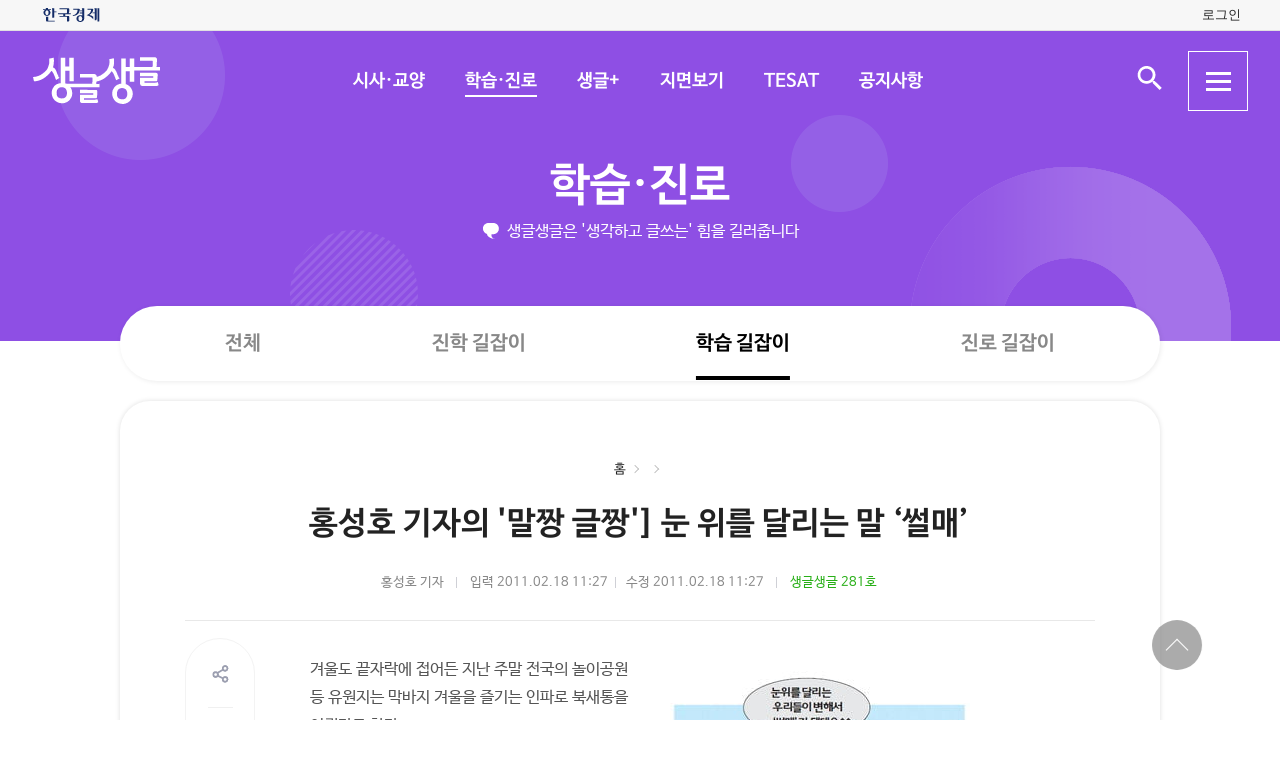

--- FILE ---
content_type: text/html; charset=UTF-8
request_url: https://sgsg.hankyung.com/article/2011021639491
body_size: 43570
content:
<!DOCTYPE html>
<html lang="ko">
    <head>
        <meta charset="UTF-8">
        <title>홍성호 기자의 말짱 글짱 눈 위를 달리는 말 썰매 | 생글생글</title>
        <meta name="viewport" content="width=device-width, initial-scale=1, maximum-scale=1">
        <meta http-equiv="X-UA-Compatible" content="IE=edge,chrome=1">
        <meta name="title" content="홍성호 기자의 &#039;말짱 글짱&#039;] 눈 위를 달리는 말 ‘썰매’ | 생글생글">
        <meta name="description" content="홍성호 기자의 &#039;말짱 글짱&#039;] 눈 위를 달리는 말 ‘썰매’, 홍성호">
        <meta name="author" content="생글생글">
        <meta property="og:title" content="홍성호 기자의 &#039;말짱 글짱&#039;] 눈 위를 달리는 말 ‘썰매’ | 생글생글">
        <meta property="og:url" content="https://sgsg.hankyung.com/article/2011021639491">
        <meta property="og:type" content="website">
        <meta property="og:image" content="https://img.hankyung.com/photo/201102/2011021639491_2011021889801.jpg">
        <meta property="og:description" content="홍성호 기자의 &#039;말짱 글짱&#039;] 눈 위를 달리는 말 ‘썰매’, 홍성호">
        <meta name="twitter:card" content="summary_large_image">
        <meta name="twitter:image" content="https://img.hankyung.com/photo/201102/2011021639491_2011021889801.jpg">
    
        <link rel="shortcut icon" href="https://www.hankyung.com/favicon.ico">
        <link rel="stylesheet" href="https://hkstatic.hankyung.com/plugin/slick/slick.custom.css?v=202512051510">
        <link rel="stylesheet" href="https://hkstatic.hankyung.com/css/rel/sgsg/common-v2.css?v=202512051510">
        <style type="text/css">
        .article-body {font-size: 16px;}
        .article-body {}
        </style>
        <script src="https://hkstatic.hankyung.com/plugin/jquery-1.12.4.min.js?v=202512051510"></script>
        <script src="https://hkstatic.hankyung.com/plugin/slick/slick.min.js?v=202512051510"></script>
        <script type="text/javascript" src="https://hkstatic.hankyung.com/plugin/jquery.cookie.js?v=202512051510"></script>
        <script type="text/javascript" src="https://hkstatic.hankyung.com/plugin/clipboard.min.js?v=202512051510"></script>
        <script type="text/javascript" src="https://developers.kakao.com/sdk/js/kakao.min.js"></script>
        
        <!-- Google Tag Manager -->
<script>(function(w,d,s,l,i){w[l]=w[l]||[];w[l].push({'gtm.start':
new Date().getTime(),event:'gtm.js'});var f=d.getElementsByTagName(s)[0],
j=d.createElement(s),dl=l!='dataLayer'?'&l='+l:'';j.async=true;j.src=
'https://www.googletagmanager.com/gtm.js?id='+i+dl;f.parentNode.insertBefore(j,f);
})(window,document,'script','dataLayer','GTM-N3S38B8');</script>
<!-- End Google Tag Manager -->
        <script>
            var depth1 = "sgguide";
            var depth2 = "study";
            var lnbTitle = "";
            var module = "view";
            var isMain = "";
            
            var aid = "2011021639491";
            var kakaoImg = "https://img.hankyung.com/photo/201102/2011021639491_2011021889801.jpg";
                
            var snsData = {
                aid : "2011021639491",
                url : "https://sgsg.hankyung.com/article/2011021639491",
                title : "홍성호 기자의 &#039;말짱 글짱&#039;] 눈 위를 달리는 말 ‘썰매’",
                image : "https://img.hankyung.com/photo/201102/2011021639491_2011021889801.jpg",
                imageWidth : "300",
                imageHeight : "280"
            };

            var isMobile = '';
        </script>
        <script src="https://hkstatic.hankyung.com/plugin/function.hk.js?v=202512051510"></script>
        <script src="https://sgsg.hankyung.com/js/common.js?v=20211201"></script>

		
		<script src="/js/salesforce.js?v=202512051510" async></script>

        
        <!--[if lt IE 9]>
            <script src="https://hkstatic.hankyung.com/plugin/html5.js?v=202512051510"></script>
            <script src="https://hkstatic.hankyung.com/plugin/respond.min.js?v=202512051510"></script>
        <![endif]-->

        <script>
            var fontSize = "16";
        </script>
    </head>
<body>
    <div id="wrap" class="sub view-wrap">
        <div class="skip-navi">
            <a href="#contents">본문 바로가기</a>
        </div>

        <div class="top-util-area">
            <div class="top-util-inner">
								<div class="util-items lt">
                    <div class="item logo-area">
                        <a href="https://www.hankyung.com/" class="logo-hk">
                            <img src="https://static.hankyung.com/img/logo/logo-hk.svg" alt="한국경제">
                        </a>
                    </div>
                </div>
                <div class="util-items rt">
                    
                    <!-- 2024.08.28 주석 처리 -->
					<!-- <div class="item">
                        <a href="#" class="btn-my-pay" target="_blank">구독내역</a>
                    </div> -->
                    
					<div class="item zone-login">
						<a href="#" class="login-link btn-login"><span class="txt">로그인</span></a>
						<a href="javascript:void(0)" class="login-link btn-my-layer user-name" style="display:none;">내정보</a>
						
						<div class="layer-my">
                            <!-- <div class="user-info">
                                <div class="account-info">
                                    <p class="email">
										<span class="icon-mylogin"><span class="blind"></span></span>
										<span class="txt"></span>
									</p>
                                </div>
                                <div class="btns">
                                    <a href="#" class="btn-account">계정관리</a>
                                    <a href="#" class="btn-logout">로그아웃</a>
                                </div>
                            </div> -->
                            <!-- [2024.08.27] 회원레이어 로그인 후 스타일: 닷컴과 동일하게 ui 조정 -->
                            <div class="hk-user__layer">
                                <div class="layer-inner">
                                    <div class="hk-user__info after">
                                        <div class="info__mypages">
                                            <div class="my-item my-item-account">
                                                <a href="#" class="my-item__link btn-account">
                                                    <div class="my-item__icon account-email-icon">
                                                        <span class="icon-mylogin"><span class="blind"></span></span>
                                                    </div>
                                                    <div class="my-item__txt">
                                                        <p class="tit account-email txt"></p>
                                                        <p class="desc">계정관리</p>
                                                    </div>
                                                </a>
                                            </div>
                                            <div class="my-item my-item-subscribe">
                                                <a href="#" class="my-item__link btn-my-pay">
                                                    <div class="my-item__txt ">
                                                        <p class="tit">구독</p>
                                                        <p class="desc">유료 상품</p>
                                                    </div>
                                                </a>
                                            </div>
                                        </div>
                                        <div class="hk-user__links">
                                            <div class="item">
                                                <a href="#" class="logout-btn">로그아웃</a>
                                            </div>
                                            <div class="item">
                                                <a href="https://www.hankyung.com/help" class="item" rel="nofollow">고객센터</a>
                                            </div>
                                        </div>
                                    </div>
                                </div>
                                <button type="button" class="btn-close-layer">
                                    <span class="blind">회원 메뉴 닫기</span>
                                </button>  
                            </div>
                            <!-- // [2024.08.27] -->

                            <!-- <div class="hk-user__layer">
                                <div class="layer-inner">
                                    <div class="hk-user__info after">
                                        <div class="info__mypages">
                                            <div class="my-item my-item-account">
                                                <a href="#" class="my-item__link">
                                                    <div class="my-item__txt">
                                                        <p class="tit account-email">hankyung12345@hankyung.com</p>
                                                        <p class="desc">계정관리</p>
                                                    </div>
                                                </a>
                                            </div>
                                            <div class="my-item my-item-subscribe">
                                                <a href="#" class="my-item__link">
                                                    <div class="my-item__txt">
                                                        <p class="tit">마이구독</p>
                                                        <p class="desc">유료상품 관리</p>
                                                    </div>
                                                </a>
                                            </div>
                                        </div>
                                        <div class="hk-user__links">
                                            <div class="item">
                                                <a href="#">로그아웃</a>
                                            </div>
                                            <div class="item">
                                                <a href="https://www.hankyung.com/help" class="item" rel="nofollow">고객센터</a>
                                            </div>
                                        </div>
                                    </div>
                                </div>
                                <button type="button" class="btn-close-layer">
                                    <span class="blind">회원 메뉴 닫기</span>
                                </button>  
                            </div> -->
                        </div>
                    </div>
					
                </div>
				
				<script src="/js/login.js?v=20240320"></script>            </div>
        </div>

        <header class="header">
            <div class="inner">
                <div class="header-cont">
    <h1 class="logo"><a href="/" class="logo-sgsg"><span class="blind">생글생글</span></a></h1>
    <div class="gnb">
        <ul>
            <li data-id="sgnews"><a href="https://sgsg.hankyung.com/sgnews/allnews">시사·교양</a></li>
            <li data-id="sgguide"><a href="https://sgsg.hankyung.com/sgguide/allnews">학습·진로</a></li>
            <li data-id="sgplus"><a href="https://sgsg.hankyung.com/sgplus/report">생글+</a></li>
            <li data-id="paper"><a href="https://sgsg.hankyung.com/paper">지면보기</a></li>
            <li data-id="tesat"><a href="https://sgsg.hankyung.com/tesat">TESAT</a></li>
            <li data-id="board"><a href="https://sgsg.hankyung.com/board">공지사항</a></li>
        </ul>
    </div>
	
    <div class="search-area">
        <button class="btn-open-search"><span class="blind">검색 입력창 열기</span></button>
        <div class="layer-search">
            <form name="search" method="get" action="/search">
                <fieldset>
                    <legend>통합검색</legend>
                    <input type="text" name="query" placeholder="검색어를 입력해주세요" title="검색어 입력" class="inp-txt" autocomplete="off">
                    <button type="submit" class="btn-search"><span class="blind">검색</span></button>
                </fieldset>
            </form>
        </div>
    </div>

    <button type="button" class="btn-allmenu">
        <span class="blind">전체메뉴</span>
        <div class="line-area"><span class="bar"></span></div>
    </button>
    <div class="layer-allmenu">

        <div class="allmenu-inner">
            <!-- [D] 푸터 사이트맵과 마크업 동일 -->
            <div class="sitemap-menu">
                <div class="service-wrap">
                    <div class="sv-cate">
                        <strong class="sv-tit"><a href="https://sgsg.hankyung.com/sgnews/allnews">시사·교양</a></strong>
                        <ul class="sv-list">
                            <li><a href="https://sgsg.hankyung.com/sgnews/economy">경제</a></li>
                            <li><a href="https://sgsg.hankyung.com/sgnews/history">역사</a></li>
                            <li><a href="https://sgsg.hankyung.com/sgnews/science">과학</a></li>
                            <li><a href="https://sgsg.hankyung.com/sgnews/culture">교양</a></li>
                        </ul>
                    </div>
                    <div class="sv-cate">
                        <strong class="sv-tit"><a href="https://sgsg.hankyung.com/sgguide/allnews">학습·진로</a></strong>
                        <ul class="sv-list">
                            <li><a href="https://sgsg.hankyung.com/sgguide/enter">진학 길잡이</a></li>
                            <li><a href="https://sgsg.hankyung.com/sgguide/study">학습 길잡이</a></li>
                            <li><a href="https://sgsg.hankyung.com/sgguide/career">진로 길잡이</a></li>
                        </ul>
                    </div>
                    <div class="sv-cate">
                        <strong class="sv-tit"><a href="https://sgsg.hankyung.com/sgplus/report">생글+</a></strong>
                        <ul class="sv-list">
                            <li><a href="https://sgsg.hankyung.com/sgplus/report">생글기자</a></li>
                            <li><a href="https://sgsg.hankyung.com/sgplus/playeconomy">경제야 놀자</a></li>
                            <li><a href="https://sgsg.hankyung.com/sgplus/art73">7과 3의 예술</a></li>
                            <li><a href="https://sgsg.hankyung.com/sgplus/sudoku">스도쿠 여행</a></li>
                            <li><a href="https://sgsg.hankyung.com/sgplus/quiz">경제·금융 상식 퀴즈</a></li>
                        </ul>
                    </div>
                    <div class="sv-cate">
                        <strong class="sv-tit"><a href="https://sgsg.hankyung.com/tesat">TESAT</a></strong>
                        <ul class="sv-list">
                            <li><a href="https://sgsg.hankyung.com/tesat">TESAT 안내</a></li>
                            <li><a href="https://sgsg.hankyung.com/tesat/study">TESAT 공부하기</a></li>
                            <li><a href="https://www.tesat.or.kr/html.frm.junior.intro/outline.regular" target="_blank">주니어 테샛</a></li>
                        </ul>
                    </div>
                    <div class="sv-cate sv-tit-area">
                        <a href="https://sgsg.hankyung.com/paper">지면보기</a>
                        <a href="https://sgsg.hankyung.com/subscribe">구독신청</a>
                        <a href="https://sgsg.hankyung.com/board">공지사항</a>
                        <a href="https://www.hankyung.com/help/faq/sgsg?category_id=6" target="_blank">고객센터</a>
                    </div>
                </div>
            </div>
        </div>
        <button class="btn-close-allmenu"><span class="blind">전체메뉴 닫기</span></button>
    </div>
</div>

                <!-- GNB -->
                <div class="lnb">
    <div class="lnb-cont">
        <h2 class="lnb-tit">
            <a href=""></a>
        </h2>
        <p>생글생글은 '생각하고 글쓰는' 힘을 길러줍니다</p>
        <div class="lnb-menu" style="display:none;">
            <div class="inner-scroll">
                <ul class="lnb-list" data-id="sgnews" data-name="시사·교양" data-wrap="list-wrap" style="display:none;">
                    <li><a href="/sgnews/allnews">전체</a></li>
                    <li><a href="/sgnews/economy">경제</a></li>
                    <li><a href="/sgnews/history">역사</a></li>
                    <li><a href="/sgnews/science">과학</a></li>
                    <li><a href="/sgnews/culture">교양</a></li>
                </ul>
                <ul class="lnb-list" data-id="sgguide" data-name="학습·진로" data-wrap="learning-wrap" style="display:none;">
                    <li><a href="/sgguide/allnews">전체</a></li>
                    <li><a href="/sgguide/enter">진학 길잡이</a></li>
                    <li><a href="/sgguide/study">학습 길잡이</a></li>
                    <li><a href="/sgguide/career">진로 길잡이</a></li>
                </ul>
                <ul class="lnb-list" data-id="sgplus" data-name="생글+" data-wrap="resting-wrap" style="display:none;">
                    <li><a href="/sgplus/report">생글기자</a></li>
                    <li><a href="/sgplus/playeconomy">경제야 놀자</a></li>
                    <li><a href="/sgplus/art73">7과 3의 예술</a></li>
                    <li><a href="/sgplus/sudoku">스도쿠여행</a></li>
                    <li><a href="/sgplus/quiz">경제·금융 상식 퀴즈</a></li>
                </ul>
                <ul class="lnb-list" data-id="tesat" data-name="TESAT" data-wrap="tesat-wrap" style="display:none;">
                    <li><a href="/tesat">TESAT 안내</a></li>
                    <li><a href="/tesat/study">TESAT 공부하기</a></li>
                    <li><a href="http://www.tesat.or.kr/html.frm.junior.intro/outline.regular" target="_blank">주니어 테샛</a></li>
                </ul>
				<ul class="lnb-list" data-id="subscribe" data-name="구독신청" data-wrap="subs-wrap" style="display:none;">
                    <li><a href="/subscribe">구독신청</a></li>
                    <!--<li><a href="/subscribe/history">구독내역</a></li>-->
                </ul>
            </div>
        </div>
    </div>
</div>
<script>
    var path = "";

    if (depth2 == '') {
        path = '/'+depth1;
    } else {
        path = '/'+depth1+'/'+depth2;
    }
    
    var pageModule = location.pathname.split('/')[1];

    $(function(){
        var selectMenu = $('ul.lnb-list[data-id="'+depth1+'"]');

        if (selectMenu.length > 0) {
            
			if( selectMenu.data('id') != 'subscribe' )
			{
				$('.lnb-menu').show();
				selectMenu.show();
			}

            if (selectMenu.find('li > a[href="'+path+'"]').length > 0) {
                selectMenu.find('li > a[href="'+path+'"]').parents('li').addClass('on');
            } else {
                selectMenu.find('li:eq(0)').addClass('on');
            }

            // 메뉴 스크롤 위치 변경
            var scrollPosition = selectMenu.find('li.on').offset();
            $(".lnb-menu > .inner-scroll").scrollLeft(scrollPosition.left-50);

            $('h2.lnb-tit > a').text(selectMenu.data('name'));
            $('h2.lnb-tit > a').attr('href',selectMenu.find('li:eq(0) > a').attr('href'));
            
            if(pageModule != 'article') {
                // 메타태그 세팅
                
                document.title = selectMenu.data('name')+' | 생글생글';
                $('meta[name=title]').attr('content', selectMenu.data('name')+' | 생글생글');
                $('#meta_og_title').attr('content', selectMenu.data('name')+' | 생글생글');
            }
        } else {
            if (lnbTitle == '') lnbTitle = "생글생글";
            $('h2.lnb-tit > a').text(lnbTitle);
            $('h2.lnb-tit > a').attr('href', path);
            $('h3.cont-tit').show();
        }
        
        $('#wrap').addClass(selectMenu.data('wrap'));
        
        $('.gnb > ul > li[data-id="'+depth1+'"]').addClass('on');
    })
</script>                <!-- // GNB -->
            </div>
        </header>  

        <main id="contents" class="contents">
            <div class="inner">
                <div class="view-cont-wrap">
                    <div class="nav-wrap">
                        <ul class="nav-area">
                            <li><a href="https://sgsg.hankyung.com/">홈</a></li>
                            <li data-id="hbar1"><a href="https://sgsg.hankyung.com/sgguide"></a></li>
                            <li data-id="hbar2"><strong><a href="https://sgsg.hankyung.com/sgguide/study"></a></strong></li>
                        </ul>
                    </div>
                    <div class="view-cont-area">
                        <div class="article-head">
                            <h1 class="article-tit">홍성호 기자의 '말짱 글짱'] 눈 위를 달리는 말 ‘썰매’</h1>
  
                            <div class="date-info">
                                <span class="writer">홍성호 기자</span>
                                <span class="input">입력 2011.02.18 11:27</span><br class="is-mobile">
                                <span class="modify">수정 2011.02.18 11:27</span>
                                
                                    <span class="num"><a href="https://sgsg.hankyung.com/paper/281/17" class="link-txt">생글생글 281호</a></span>
                            </div>
                            <div class="article-util">
                                <div class="util-area">
                                    <div class="util-item share-area">
                                        <!-- [D] 활성화 클래스 active -->
                                        <button type="button" class="btn-share util-area" title="sns 공유"><span class="blind">sns 공유</span></button>
                                        <ul class="util-list share-list">
                                            <li class="msg"><a href="#" data-aid="2011021639491"><span class="blind">메세지 공유</span></a></li>
                                            <li class="facebook"><a href="javascript:void(0);" onclick="openSNS('facebook','https://sgsg.hankyung.com/article/2011021639491','');"><span class="blind">페이스북 공유</span></a></li>
                                            <li class="twitter twitter-x"><a href="javascript:void(0);" onclick="openSNS('twitter','https://sgsg.hankyung.com/article/2011021639491','');"><span class="blind">엑스 공유</span></a></li>
                                            <li class="naver"><a href="javascript:void(0);" onclick="openSNS('navershare','https://sgsg.hankyung.com/article/2011021639491','')"><span class="blind">네이버 공유</span></a></li>
                                            <li class="naverband"><a href="javascript:void(0);" onclick="openSNS('naverband','https://sgsg.hankyung.com/article/2011021639491','');"><span class="blind">네이버밴드 공유</span></a></li>
                                            <li class="kakao"><a href="javascript:void(0);" onclick="sendLinkKakao();" ><span class="blind">카카오톡 공유</span></a></li> 
                                        </ul>
                                    </div>
                                    <div class="util-item font-area">
                                        <button type="button" class="btn-font util-area" title="글자 크기 조절"><span class="blind">글자 크기 조절</span></button>
                                        <ul class="util-list font-list">
                                            <li class="font-small1" data-fs="12"><button type="button" ><span class="blind">폰트사이즈 -4 작게</span></button></li>
                                            <li class="font-small2" data-fs="14"><button type="button"><span class="blind">폰트사이즈 -2 작게</span></button></li>
                                            <li class="font-standard" data-fs="16"><button type="button"><span class="blind">폰트사이즈 기준</span></button></li>
                                            <li class="font-big1" data-fs="18"><button type="button"><span class="blind">폰트사이즈 +2 크게</span></button></li>
                                            <li class="font-big2" data-fs="20"><button type="button"><span class="blind">폰트사이즈 + 크게</span></button></li>
                                        </ul>
                                    </div>
                                    <button type="button" class="btn-print util-area" title="인쇄" data-aid="2011021639491"><span class="blind">인쇄</span></button>
                                    <button type="button" class="btn-copy util-area" title="링크 복사" data-clipboard-text="https://sgsg.hankyung.com/article/2011021639491"><span class="blind">링크 복사</span></button>
                                </div>
                            </div>
                        </div>
                        <div class="article-body-wrap">
                            <div class="article-body">
                                
                        <figure class="article-figure figure-r">
                            <div class="figure-img">
                            <img src="https://img.hankyung.com/photo/201102/2011021639491_2011021889801.jpg" alt="홍성호 기자의 &#039;말짱 글짱&#039;] 눈 위를 달리는 말 ‘썰매’">
                        
                            </div></figure>겨울도 끝자락에 접어든 지난 주말 전국의 놀이공원 등 유원지는 막바지 겨울을 즐기는 인파로 북새통을 이뤘다고 한다． <br /><br />온가족이 함께 즐길 수 있는 겨울철 대표적인 놀이기구로는 뭐니뭐니해도 썰매를 빼놓을 수 없다． <br /><br />썰매는 아이들이 얼음판이나 눈 위에서 미끄럼을 타고 노는 기구를 말한다． <br /><br />요즘은 눈썰매장을 가면 인공적으로 슬로프를 만들어 플라스틱으로 만든 기구 위에 올라 타 미끄럼을 탄다．<br /><br /> 하지만 전통적인 썰매는 사뭇 다르게 생겼다． <br /><br />우선 어린이가 앉을 만한 적당한 크기의 널빤지를 준비한다． <br /><br />그 바닥에 10여cm 굵기의 각목을 나란히 붙이고 밑에는 대나무나 굵은 철사， 또는 쇠붙이를 박아서 날을 만든다． <br /><br />그러면 눈이나 얼음판 위에서 제법 잘 미끄러진다． <br /><br />탈 때는 끄트머리에 쇠못을 박아 만든 기다란 꼬챙이를 양손에 쥐고 이것으로 바닥을 찍어 앞으로 나가기도 하고 방향을 바꾸거나 멈춘다． <br /><br />이 두발썰매가 익숙해지면 높이가 좀 더 높고 날이 하나짜리인 외발썰매를 탔는데， 꽤 고난도의 기술이 필요한 데다 속도감을 즐길 수 있어서 겨울놀이로는 그만이었다． <br /><br />‘썰매’는 순우리말인 것으로 생각하기 쉬우나 어원은 한자어 ‘설마(雪馬)’에서 왔다는 설이 유력하다．<br /><br /> ‘썰매’가 먼저냐， 한자 ‘雪馬’가 먼저이냐를 두고는 논란이 있다．<br /><br /> 즉 썰매의 어원은 한자 ‘雪馬’이고 여기서 음이 변해 지금의 썰매가 됐다는 주장이 있는가 하면， 썰매가 원래 우리 고유어인데 이를 단지 한자로 옮겨 적은 게 ‘雪馬’일 뿐이라는 설이 있다． <br /><br />하지만 국립국어원에서 펴낸 &lt;표준국어대사전&gt;에서는 한자어 ‘설마(雪馬)’가 썰매의 원말， 다시 말하면 ‘썰매’는 한자어 설마에서 온 것으로 설명하고 있다． <br /><br />&lt;표준국어대사전&gt;의 풀이를 정설로 보면 ‘썰매’는 눈 위에서 달리는 말(馬)이란 뜻의 ‘설마’가 변한 것이다．<br /><br /> 그런 점에서 일각에서 ‘눈썰매’란 단어를 두고 마치 ‘전선줄(電線-)’같이 의미를 중복해 쓰는 겹말 아니냐는 지적을 하기도 한다． <br /><br />하지만 눈썰매는 썰매 중에서도 ‘눈 위에서 타거나 끄는 썰매’이므로 겹말이라 할 수 없다．<br /><br /> 물론 사전에서도 정식 단어로 올리고 있다． <br /><br />이처럼 우리말에는 한자어가 형태 변화를 일으켜 오랜 세월이 흐르면서 지금은 고유어처럼 굳은 게 꽤 많다．<br /><br /> ‘성냥’도 그 중 하나다． 작은 나뭇개비의 한쪽 끝에 황 따위의 연소성 물질을 입혀 마찰에 의해 불을 일으키게 만든 성냥은 본래 예전엔 ‘셕류황(石硫黃)’으로 적던 게 음운 변천을 거쳐 성냥으로 된 것이다． <br /><br />설탕이나 사탕도 얼핏 보면 고유어일 것 같지만 실은 한자어이다．<br /><br /> 설탕은 한자로 ‘雪糖/屑糖’， 사탕은 ‘沙糖/砂糖’으로 쓴다． ‘엿 당(糖)’자에 각각 ‘눈 설(雪)’ 또는 ‘가루 설(屑)’을 붙이거나 ‘모래 사(沙/砂)’를 붙여 만든 말이다．<br /><br /> ‘당(糖)’은 ‘엿 당’ 또는 ‘엿 탕’ 두 가지로 읽는다．<br /><br /> 하지만 ‘당뇨병/당분/당의정(먹기 좋게 겉을 설탕 등의 달콤한 것으로 싼 알약)/포도당/혈당/제당’ 따위에서 알 수 있듯이 한국의 한자음에서는 주로 ‘당’으로 읽힌다．<br /><br /> 중국에서 이 글자의 발음은 ‘탕’에 가까우며 우리 한자음에서도 속음으로는 ‘탕’으로 읽기도 한다． <br /><br />속음이란 한자의 음을 읽을 때， 본음과는 달리 일반 사회에서 쓰는 음을 말한다． 예를 들면 ‘六月’을 ‘육월’로 읽지 않고 받침을 떼어낸 ‘유월’로 읽는 따위이다．<br /><br /> 속음은 일반적으로 널리 사용되는 습관음으로， ‘소리 나는 대로 적는다’는 한글 맞춤법의 기본정신에 따라 인정되는 것이다． <br /><br />가령 불교용어인 ‘보시(布施)， 도량(道場)， 초파일(初八日)’을 비롯해 ‘모란(牧丹)， 통찰(洞察)， 모과(木瓜)， 시댁(媤宅)’ 등을 본음과 달리 적는 것은 속음으로 언중에 굳은 것이기 때문이다． <br /><br />똑같은 ‘론(論)’자이지만 討論은 ‘토론’으로， 議論은 ‘의논’으로 읽고 적는 까닭도 마찬가지이다．<br /><br /> ‘의논’의 경우에도 ‘토론’에서처럼 ‘의론’이라 해야 본음에 충실한 것이겠지만， ‘의논’이 이미 속음으로 언중 사이에 굳어있기 때문에 ‘의론’을 버리고 ‘의논’으로 통일해 쓰는 것이다．<br /><br /> 설탕이나 사탕 역시 본음으로는 ‘설당/사당’이라 해야 하지만 누구나 설탕/사탕이라 발음하기 때문에 이를 표준으로 삼은 것이다．<br /><br /> 한국경제신문 기자 <A href="mailto:hymt4@hankyung">hymt4@hankyung</A>．com
                            </div>
                        </div>
    
                        <div class="article-module-wrap">
                            <!-- [D] 관련 태그 -->
                            <div class="article-module article-module-tag">
                                    <a href="https://sgsg.hankyung.com/tag/20160706040321378">#생글생글</a>
                            </div>
                            
                            <!-- [D] 기자영역 -->

                            <!-- 관련 기사 -->
                            <div class="article-module article-rel-list">
                                <div class="article-module-tit">
                                    <strong><a href="https://sgsg.hankyung.com/series/1509002021">학습 길잡이 기타</a></strong>
                                </div>
                                <ul class="news-list">
                                    <li class="item">
                                        <div class="thumb">
                                            <a href="https://sgsg.hankyung.com/article/2025112811581"><img src="https://img.hankyung.com/photo/202511/AA.42513953.3.jpg" alt="[재미있는 수학] 데이터로 역사 알려주는 '나폴레옹 진군 맵'"></a>
                                        </div>
                                        <div class="txt-cont">
                                            <h3 class="news-tit"><a href="https://sgsg.hankyung.com/article/2025112811581">[재미있는 수학] 데이터로 역사 알려주는 '나폴레옹 진군 맵'</a></h3>
                                        </div>
                                    </li>
                                    <li class="item">
                                        <div class="thumb">
                                            <a href="https://sgsg.hankyung.com/article/2025112174131"><img src="https://img.hankyung.com/photo/202511/AA.42447845.3.jpg" alt="[재미있는 수학] 수많은 입체도형의 부피 계산하는 강력한 무기"></a>
                                        </div>
                                        <div class="txt-cont">
                                            <h3 class="news-tit"><a href="https://sgsg.hankyung.com/article/2025112174131">[재미있는 수학] 수많은 입체도형의 부피 계산하는 강력한 무기</a></h3>
                                        </div>
                                    </li>
                                    <li class="item">
                                        <div class="thumb">
                                            <a href="https://sgsg.hankyung.com/article/2025111435671"><img src="https://img.hankyung.com/photo/202511/AA.42376068.3.jpg" alt="[재미있는 수학] 통계로 콜레라의 원인 밝혀낸 존 스노"></a>
                                        </div>
                                        <div class="txt-cont">
                                            <h3 class="news-tit"><a href="https://sgsg.hankyung.com/article/2025111435671">[재미있는 수학] 통계로 콜레라의 원인 밝혀낸 존 스노</a></h3>
                                        </div>
                                    </li>
                                </ul>
                            </div>
                        </div>
                    </div>
                    <!-- [D] 기사뷰 안에서 탑버튼 작동 -->
                    <div class="btn-top-area">
                        <div class="btn-position">
                            <button type="button" class="btn-top"><span class="blind">상단 바로가기</span></button>
                        </div>
                    </div>
                </div>
            </div>            
        </main>
        <script src="https://sgsg.hankyung.com/js/view.js?v=20211130_2"></script>

        <footer class="footer">
    <div class="inner">
        <div class="foot-top">
            <strong class="foot-tit">생글생글</strong>
            <div class="sitemap-menu">
                <div class="service-wrap">
                    <div class="sv-cate">
                        <strong class="sv-tit"><a href="https://sgsg.hankyung.com/sgnews/allnews">시사·교양</a></strong>
                        <ul class="sv-list">
                            <li><a href="https://sgsg.hankyung.com/sgnews/economy">경제</a> </li>
                            <li><a href="https://sgsg.hankyung.com/sgnews/history">역사</a></li>
                            <li><a href="https://sgsg.hankyung.com/sgnews/science">과학</a></li>
                            <li><a href="https://sgsg.hankyung.com/sgnews/culture">교양</a></li>
                        </ul>
                    </div>
                    <div class="sv-cate">
                        <strong class="sv-tit"><a href="https://sgsg.hankyung.com/sgguide/allnews">학습·진로</a></strong>
                        <ul class="sv-list">
                            <li><a href="https://sgsg.hankyung.com/sgguide/enter">진학 길잡이</a></li>
                            <li><a href="https://sgsg.hankyung.com/sgguide/study">학습 길잡이</a></li>
                            <li><a href="https://sgsg.hankyung.com/sgguide/career">진로 길잡이</a></li>
                        </ul>
                    </div>
                    <div class="sv-cate">
                        <strong class="sv-tit"><a href="https://sgsg.hankyung.com/sgplus/report">생글+</a></strong>
                        <ul class="sv-list">
                            <li><a href="https://sgsg.hankyung.com/sgplus/report">생글기자</a></li>
                            <li><a href="https://sgsg.hankyung.com/sgplus/playeconomy">경제야 놀자</a></li>
                            <li><a href="https://sgsg.hankyung.com/sgplus/art73">7과 3의 예술</a></li>
                            <li><a href="https://sgsg.hankyung.com/sgplus/sudoku">스도쿠 여행</a></li>
                            <li><a href="https://sgsg.hankyung.com/sgplus/quiz">경제·금융 상식 퀴즈</a></li>
                        </ul>
                    </div>
                    <div class="sv-cate">
                        <strong class="sv-tit"><a href="https://sgsg.hankyung.com/tesat">TESAT</a></strong>
                        <ul class="sv-list">
                            <li><a href="https://sgsg.hankyung.com/tesat">TESAT 안내</a></li>
                            <li><a href="https://sgsg.hankyung.com/tesat/study">TESAT 공부하기</a></li>
                            <li><a href="http://www.tesat.or.kr/html.frm.junior.intro/outline.regular" target="_blank" rel="nofollow">주니어 테샛</a></li>
                        </ul>
                    </div>
                    <!-- <div class="sv-cate">
                        <strong class="sv-tit"><a href="https://sgsg.hankyung.com/sgplus/playeconomy">생글 추천 콘텐츠</a></strong>
                        <ul class="sv-list">
                            <li><a href="https://sgsg.hankyung.com/sgplus/playeconomy">경제야 놀자</a></li>
                            <li><a href="https://sgsg.hankyung.com/sgplus/art73">7과 3의 예술</a></li>
                            <li><a href="https://sgsg.hankyung.com/sgplus/ten01">우빈의 리듬파워</a></li>
                            <li><a href="https://sgsg.hankyung.com/sgplus/ten02">김지원의 인서트</a></li>
                            <li><a href="https://sgsg.hankyung.com/sgplus/ten03">노규민의 영화人싸</a></li>
                        </ul>
                    </div> -->
                    <div class="sv-cate">
                        <strong class="sv-tit"><a href="https://sgsg.hankyung.com/paper">지면보기</a></strong>
                        <ul class="sv-list">
                            <li><a href="https://sgsg.hankyung.com/subscribe"><strong class="sv-tit">구독신청</strong></a></li>
                            <li><a href="https://sgsg.hankyung.com/board"><strong class="sv-tit">공지사항</strong></a></li>
                            <li><a href="https://www.hankyung.com/help/faq/sgsg?category_id=6" target="_blank" rel="nofollow"><strong class="sv-tit">고객센터</strong></a></li>
                            <!-- <li><a href="https://www.hankyung.com/help/qna" target="_blank" rel="nofollow"><strong class="sv-tit">1:1 문의</strong></a></li> -->
                        </ul>
                    </div>
                </div>
            </div>
        </div>
        <div class="foot-cont">
            <a href="https://company.hankyung.com/ked/" target="_blank" rel="nofollow">회사소개</a>
            <a href="https://www.hankyung.com/help/ethics" target="_blank" rel="nofollow">기자윤리강령</a>
            <a href="https://www.hankyung.com/help/policy?category=%EA%B0%9C%EC%9D%B8%EC%A0%95%EB%B3%B4%EC%B2%98%EB%A6%AC%EB%B0%A9%EC%B9%A8" target="_blank" rel="nofollow"><strong>개인정보처리방침</strong></a>
            <a href="https://www.hankyung.com/help/policy?category=%EC%9D%B4%EC%9A%A9%EC%95%BD%EA%B4%80" target="_blank" rel="nofollow">서비스이용약관</a>
            <a href="https://sgsg.hankyung.com/sitemap">사이트맵</a>
            <a href="https://www.hankyung.com/help/faq/sgsg?category_id=6" target="_blank" rel="nofollow">고객센터</a>
            <!-- <a href="https://www.hankyung.com/help/qna" target="_blank" rel="nofollow">1:1 문의</a> -->
            <span>문의전화: <a href="tel:02-360-4069">02-360-4069</a></span>
        </div>
        <address>주소: 04505 서울시 중구 청파로 463 한국경제신문사 3층 경제교육연구소</address>
        <div class="foot-cont">
            <span>발행인: 김정호 │ 편집인: 박수진</span>
            <span>이메일: <a href="mailto:nie@hankyung.com">nie@hankyung.com</a></span>
            <span>사업자등록번호: 110-81-07390</span>
            <span>통신판매업신고번호: 중구 02559</span>
        </div>
        <div class="foot-cont family-site">
            <span>한국경제 Family</span>
            <a href="https://www.hankyung.com/" target="_blank" rel="nofollow">한국경제신문</a>
            <a href="https://www.wowtv.co.kr/" target="_blank" rel="nofollow">한국경제 TV</a>
            <a href="https://magazine.hankyung.com/" target="_blank" rel="nofollow">한국경제매거진</a>
            <a href="http://bp.hankyung.com/" target="_blank" rel="nofollow">BOOK</a>
            <a href="https://tenasia.hankyung.com/" target="_blank" rel="nofollow">텐아시아</a>
            <a href="https://www.kedglobal.com/" target="_blank" rel="nofollow">KED Global</a>
        </div>
        <p class="copyright">Copyright 한국경제신문. All rights reserved.</p>
    </div>
</footer>
    </div>
</body>
</html>